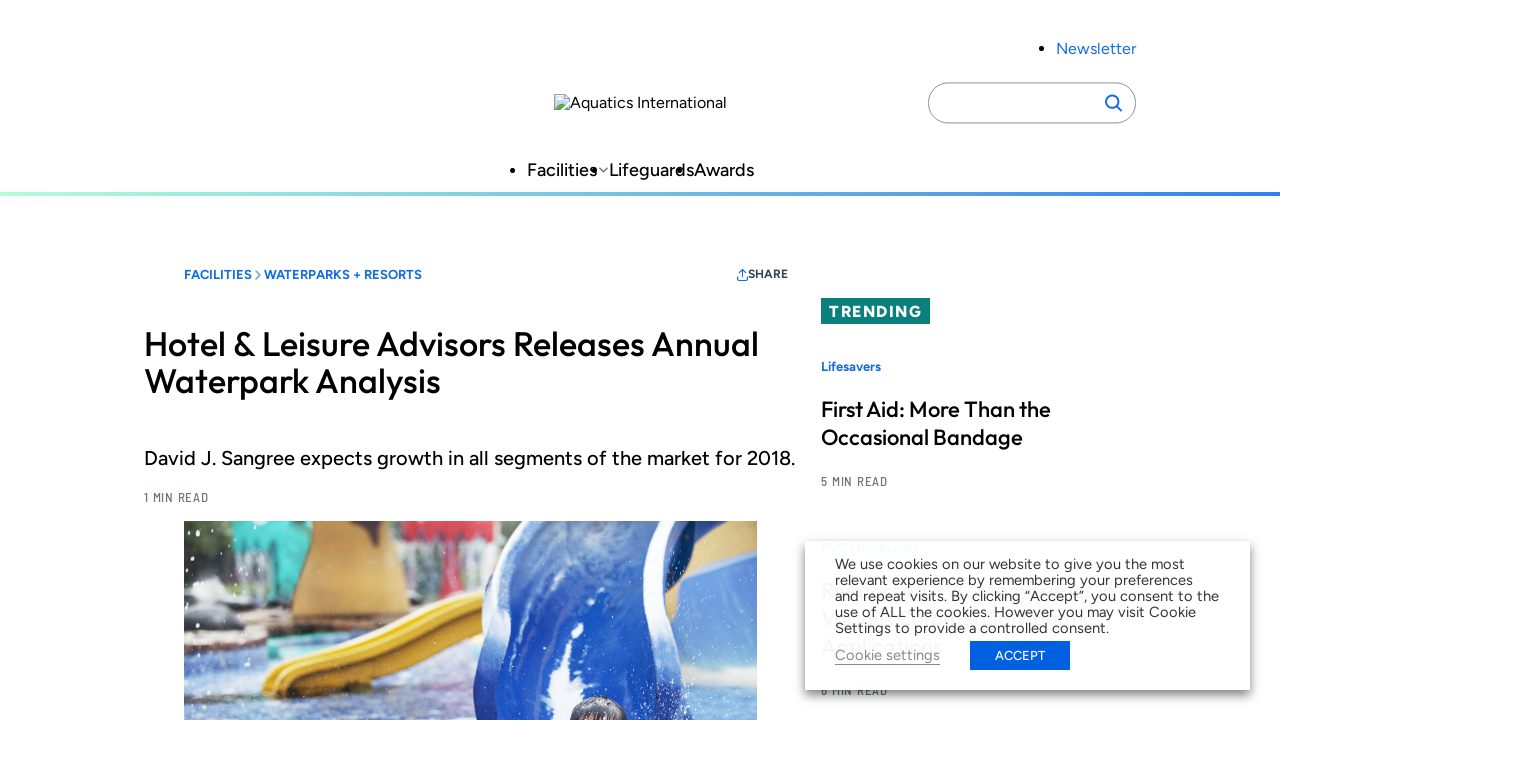

--- FILE ---
content_type: text/html; charset=utf-8
request_url: https://www.google.com/recaptcha/api2/aframe
body_size: 266
content:
<!DOCTYPE HTML><html><head><meta http-equiv="content-type" content="text/html; charset=UTF-8"></head><body><script nonce="l-9LIB4sYQoc55igg1MQ9A">/** Anti-fraud and anti-abuse applications only. See google.com/recaptcha */ try{var clients={'sodar':'https://pagead2.googlesyndication.com/pagead/sodar?'};window.addEventListener("message",function(a){try{if(a.source===window.parent){var b=JSON.parse(a.data);var c=clients[b['id']];if(c){var d=document.createElement('img');d.src=c+b['params']+'&rc='+(localStorage.getItem("rc::a")?sessionStorage.getItem("rc::b"):"");window.document.body.appendChild(d);sessionStorage.setItem("rc::e",parseInt(sessionStorage.getItem("rc::e")||0)+1);localStorage.setItem("rc::h",'1770116813081');}}}catch(b){}});window.parent.postMessage("_grecaptcha_ready", "*");}catch(b){}</script></body></html>

--- FILE ---
content_type: text/css
request_url: https://www.aquaticsintl.com/wp-content/themes/zonda-theme/dist/blocks/sidebar-callout/style.css?ver=103a56e71df9d498e61b5e79452b541086580500a8fee3e819138207f407fac3
body_size: 337
content:
.callout{border-bottom:2px solid var(--wp--custom--color--secondary--base);border-top:2px solid var(--wp--custom--color--secondary--base);display:inline;margin-bottom:var(--spacing-12px);padding-bottom:var(--spacing-24px);padding-top:var(--spacing-24px);position:relative;width:calc(50% - var(--grid-gap)/2);z-index:1}@media (max-width:48em){.callout{display:block;margin-bottom:var(--grid-gap);width:100%}}.callout.align-left{float:left;margin-right:var(--grid-gap)}.callout.align-right{float:right;margin-left:var(--grid-gap)}.callout .callout-title{font-family:var(--font-family-serif);font-size:1.375rem;font-weight:500;line-height:1.273;margin-bottom:0;margin-top:0}.callout .callout-text{margin-bottom:0;margin-top:var(--spacing-8px)}


--- FILE ---
content_type: text/javascript
request_url: https://www.aquaticsintl.com/wp-content/themes/zonda-theme/dist/blocks/custom-query-blocks/script.js?ver=346006bab484d79fd462
body_size: 715
content:
document.addEventListener("DOMContentLoaded",()=>{const e=document.querySelector("#view-all-link");e&&e.addEventListener("click",a=>{a.preventDefault(),e.style.display="none";const t=e.parentElement;t.insertAdjacentHTML("beforeend",'\n      <div class="zonda-loading" role="status" aria-live="polite">\n        <span class="zonda-loading-dot zonda-loading-dot--first" aria-hidden="true"></span>\n        <span class="zonda-loading-dot zonda-loading-dot--second" aria-hidden="true"></span>\n        <span class="zonda-loading-dot zonda-loading-dot--third" aria-hidden="true"></span>\n        <p class="visually-hidden">Loading...</p>\n      </div>\n    ');const n=zondaAjax.ajaxurl,o=zondaAjax.nonceCQB,d=e.dataset.postId,{offset:s}=e.dataset,r=new FormData;r.set("action","fetch_cqb_data"),r.set("nonce",o),r.set("url",n),r.set("postID",d),r.set("offset",s),n?fetch(n,{method:"POST",body:r}).then(e=>e.json()).then(a=>{const n=t.parentElement.querySelector(".query-block__posts");if(n){n.insertAdjacentHTML("beforeend",a.data.html);const o=a.data.has_more,d=new URL(window.location.href),s=d.searchParams.get("page")||1,r=parseInt(s,10)+1;d.searchParams.set("page",r),window.history.pushState({},"",d.toString()),t.querySelector(".zonda-loading").remove(),o?(e.dataset.offset=a.data.offset||0,e.style.display="block"):e.style.display="none"}}).catch(e=>console.error("Error fetching Custom Query Block:",e)):console.error("No URL provided for AJAX call.")})});